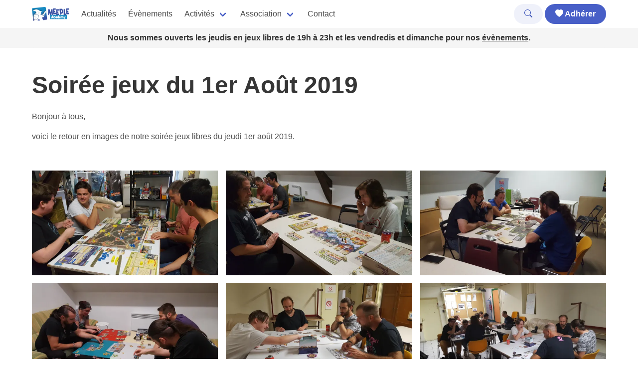

--- FILE ---
content_type: text/html; charset=UTF-8
request_url: https://www.guildofgamers.eu/soiree-jeux-du-1er-aout-2019/
body_size: 8445
content:
<!doctype html>
<html lang="fr-FR">

<head>
    <meta charset="UTF-8">
    <meta name="Description" content="">
    <meta name="viewport" content="width=device-width, initial-scale=1">
    <link rel="profile" href="https://gmpg.org/xfn/11">
    <meta name="mobile-web-app-capable" content="yes">
    <meta name="apple-mobile-web-app-capable" content="yes">
    <meta name="apple-mobile-web-app-title" content="Meeple Academy - ">
    <link rel="profile" href="https://gmpg.org/xfn/11">
    <link rel="pingback" href="https://www.meepleacademy.com/xmlrpc.php">
    <link rel="preconnect" href="https://fonts.gstatic.com" crossorigin>
    <link rel="preconnect" href="https://www.youtube.com">
    <link rel="preconnect" href="https://i.ytimg.com">
    <link rel="preconnect" href="https://i9.ytimg.com">
    <link rel="preconnect" href="https://s.ytimg.com">
    <link rel="preconnect" href="https://stats.g.doubleclick.net">
    <link rel="preconnect" href="https://www.google-analytics.com">
    <link rel="stylesheet" href="https://www.meepleacademy.com/wp-content/themes/mad/dist/css/main.bc53f0301f493d4bee30.css"><noscript><link rel="stylesheet" href="https://www.meepleacademy.com/wp-content/themes/mad/dist/css/main.bc53f0301f493d4bee30.css"></noscript><meta name='robots' content='index, follow, max-image-preview:large, max-snippet:-1, max-video-preview:-1' />
	<style>img:is([sizes="auto" i], [sizes^="auto," i]) { contain-intrinsic-size: 3000px 1500px }</style>
	
	<!-- This site is optimized with the Yoast SEO plugin v25.8 - https://yoast.com/wordpress/plugins/seo/ -->
	<title>Soirée jeux du 1er Août 2019 - Meeple Academy</title>
	<link rel="canonical" href="https://www.meepleacademy.com/soiree-jeux-du-1er-aout-2019/" />
	<meta property="og:locale" content="fr_FR" />
	<meta property="og:type" content="article" />
	<meta property="og:title" content="Soirée jeux du 1er Août 2019 - Meeple Academy" />
	<meta property="og:description" content="Bonjour à tous, voici le retour en images de notre soirée jeux libres du jeudi 1er août 2019.  " />
	<meta property="og:url" content="https://www.meepleacademy.com/soiree-jeux-du-1er-aout-2019/" />
	<meta property="og:site_name" content="Meeple Academy" />
	<meta property="article:published_time" content="2019-08-02T07:28:16+00:00" />
	<meta property="article:modified_time" content="2019-08-02T07:28:23+00:00" />
	<meta property="og:image" content="https://www.meepleacademy.com/wp-content/uploads/2019/08/20190801_221611.jpg" />
	<meta property="og:image:width" content="2125" />
	<meta property="og:image:height" content="1196" />
	<meta property="og:image:type" content="image/jpeg" />
	<meta name="author" content="Clémentine" />
	<meta name="twitter:card" content="summary_large_image" />
	<meta name="twitter:label1" content="Écrit par" />
	<meta name="twitter:data1" content="Clémentine" />
	<script type="application/ld+json" class="yoast-schema-graph">{"@context":"https://schema.org","@graph":[{"@type":"Article","@id":"https://www.meepleacademy.com/soiree-jeux-du-1er-aout-2019/#article","isPartOf":{"@id":"https://www.meepleacademy.com/soiree-jeux-du-1er-aout-2019/"},"author":{"name":"Clémentine","@id":"https://www.meepleacademy.com/#/schema/person/f9464b80dfbc8c50d357d14f5944887b"},"headline":"Soirée jeux du 1er Août 2019","datePublished":"2019-08-02T07:28:16+00:00","dateModified":"2019-08-02T07:28:23+00:00","mainEntityOfPage":{"@id":"https://www.meepleacademy.com/soiree-jeux-du-1er-aout-2019/"},"wordCount":25,"publisher":{"@id":"https://www.meepleacademy.com/#organization"},"image":{"@id":"https://www.meepleacademy.com/soiree-jeux-du-1er-aout-2019/#primaryimage"},"thumbnailUrl":"https://www.meepleacademy.com/wp-content/uploads/2019/08/20190801_221611-jpg-webp.webp","articleSection":["Jeux"],"inLanguage":"fr-FR"},{"@type":"WebPage","@id":"https://www.meepleacademy.com/soiree-jeux-du-1er-aout-2019/","url":"https://www.meepleacademy.com/soiree-jeux-du-1er-aout-2019/","name":"Soirée jeux du 1er Août 2019 - Meeple Academy","isPartOf":{"@id":"https://www.meepleacademy.com/#website"},"primaryImageOfPage":{"@id":"https://www.meepleacademy.com/soiree-jeux-du-1er-aout-2019/#primaryimage"},"image":{"@id":"https://www.meepleacademy.com/soiree-jeux-du-1er-aout-2019/#primaryimage"},"thumbnailUrl":"https://www.meepleacademy.com/wp-content/uploads/2019/08/20190801_221611-jpg-webp.webp","datePublished":"2019-08-02T07:28:16+00:00","dateModified":"2019-08-02T07:28:23+00:00","breadcrumb":{"@id":"https://www.meepleacademy.com/soiree-jeux-du-1er-aout-2019/#breadcrumb"},"inLanguage":"fr-FR","potentialAction":[{"@type":"ReadAction","target":["https://www.meepleacademy.com/soiree-jeux-du-1er-aout-2019/"]}]},{"@type":"ImageObject","inLanguage":"fr-FR","@id":"https://www.meepleacademy.com/soiree-jeux-du-1er-aout-2019/#primaryimage","url":"https://www.meepleacademy.com/wp-content/uploads/2019/08/20190801_221611-jpg-webp.webp","contentUrl":"https://www.meepleacademy.com/wp-content/uploads/2019/08/20190801_221611-jpg-webp.webp","width":2125,"height":1196},{"@type":"BreadcrumbList","@id":"https://www.meepleacademy.com/soiree-jeux-du-1er-aout-2019/#breadcrumb","itemListElement":[{"@type":"ListItem","position":1,"name":"Accueil","item":"https://www.meepleacademy.com/"},{"@type":"ListItem","position":2,"name":"Soirée jeux du 1er Août 2019"}]},{"@type":"WebSite","@id":"https://www.meepleacademy.com/#website","url":"https://www.meepleacademy.com/","name":"Meeple Academy","description":"","publisher":{"@id":"https://www.meepleacademy.com/#organization"},"potentialAction":[{"@type":"SearchAction","target":{"@type":"EntryPoint","urlTemplate":"https://www.meepleacademy.com/?s={search_term_string}"},"query-input":{"@type":"PropertyValueSpecification","valueRequired":true,"valueName":"search_term_string"}}],"inLanguage":"fr-FR"},{"@type":"Organization","@id":"https://www.meepleacademy.com/#organization","name":"Meeple Academy","url":"https://www.meepleacademy.com/","logo":{"@type":"ImageObject","inLanguage":"fr-FR","@id":"https://www.meepleacademy.com/#/schema/logo/image/","url":"https://www.meepleacademy.com/wp-content/uploads/2023/11/Logo-MeepleAcademy-horizontal-couleur-HD-RVB.png","contentUrl":"https://www.meepleacademy.com/wp-content/uploads/2023/11/Logo-MeepleAcademy-horizontal-couleur-HD-RVB.png","width":2663,"height":1078,"caption":"Meeple Academy"},"image":{"@id":"https://www.meepleacademy.com/#/schema/logo/image/"}},{"@type":"Person","@id":"https://www.meepleacademy.com/#/schema/person/f9464b80dfbc8c50d357d14f5944887b","name":"Clémentine","image":{"@type":"ImageObject","inLanguage":"fr-FR","@id":"https://www.meepleacademy.com/#/schema/person/image/","url":"https://secure.gravatar.com/avatar/920beaec05a0de0ea1bf22b3a19c65348c6518190fd1c3c360c252ff9218b388?s=96&d=mm&r=g","contentUrl":"https://secure.gravatar.com/avatar/920beaec05a0de0ea1bf22b3a19c65348c6518190fd1c3c360c252ff9218b388?s=96&d=mm&r=g","caption":"Clémentine"},"url":"https://www.meepleacademy.com/author/clementine/"}]}</script>
	<!-- / Yoast SEO plugin. -->


<link rel='dns-prefetch' href='//www.meepleacademy.com' />
<link rel="alternate" type="application/rss+xml" title="Meeple Academy &raquo; Flux" href="https://www.meepleacademy.com/feed/" />
<link rel="alternate" type="application/rss+xml" title="Meeple Academy &raquo; Flux des commentaires" href="https://www.meepleacademy.com/comments/feed/" />
<link rel="alternate" type="text/calendar" title="Meeple Academy &raquo; Flux iCal" href="https://www.meepleacademy.com/events/?ical=1" />
<link rel='stylesheet' id='wp-block-library-css' href='https://www.meepleacademy.com/wp-includes/css/dist/block-library/style.min.css?ver=cb69b9d547e393d47b346fc54ba57e8d' type='text/css' media='all' />
<style id='classic-theme-styles-inline-css' type='text/css'>
/*! This file is auto-generated */
.wp-block-button__link{color:#fff;background-color:#32373c;border-radius:9999px;box-shadow:none;text-decoration:none;padding:calc(.667em + 2px) calc(1.333em + 2px);font-size:1.125em}.wp-block-file__button{background:#32373c;color:#fff;text-decoration:none}
</style>
<style id='global-styles-inline-css' type='text/css'>
:root{--wp--preset--aspect-ratio--square: 1;--wp--preset--aspect-ratio--4-3: 4/3;--wp--preset--aspect-ratio--3-4: 3/4;--wp--preset--aspect-ratio--3-2: 3/2;--wp--preset--aspect-ratio--2-3: 2/3;--wp--preset--aspect-ratio--16-9: 16/9;--wp--preset--aspect-ratio--9-16: 9/16;--wp--preset--color--black: #000000;--wp--preset--color--cyan-bluish-gray: #abb8c3;--wp--preset--color--white: #ffffff;--wp--preset--color--pale-pink: #f78da7;--wp--preset--color--vivid-red: #cf2e2e;--wp--preset--color--luminous-vivid-orange: #ff6900;--wp--preset--color--luminous-vivid-amber: #fcb900;--wp--preset--color--light-green-cyan: #7bdcb5;--wp--preset--color--vivid-green-cyan: #00d084;--wp--preset--color--pale-cyan-blue: #8ed1fc;--wp--preset--color--vivid-cyan-blue: #0693e3;--wp--preset--color--vivid-purple: #9b51e0;--wp--preset--gradient--vivid-cyan-blue-to-vivid-purple: linear-gradient(135deg,rgba(6,147,227,1) 0%,rgb(155,81,224) 100%);--wp--preset--gradient--light-green-cyan-to-vivid-green-cyan: linear-gradient(135deg,rgb(122,220,180) 0%,rgb(0,208,130) 100%);--wp--preset--gradient--luminous-vivid-amber-to-luminous-vivid-orange: linear-gradient(135deg,rgba(252,185,0,1) 0%,rgba(255,105,0,1) 100%);--wp--preset--gradient--luminous-vivid-orange-to-vivid-red: linear-gradient(135deg,rgba(255,105,0,1) 0%,rgb(207,46,46) 100%);--wp--preset--gradient--very-light-gray-to-cyan-bluish-gray: linear-gradient(135deg,rgb(238,238,238) 0%,rgb(169,184,195) 100%);--wp--preset--gradient--cool-to-warm-spectrum: linear-gradient(135deg,rgb(74,234,220) 0%,rgb(151,120,209) 20%,rgb(207,42,186) 40%,rgb(238,44,130) 60%,rgb(251,105,98) 80%,rgb(254,248,76) 100%);--wp--preset--gradient--blush-light-purple: linear-gradient(135deg,rgb(255,206,236) 0%,rgb(152,150,240) 100%);--wp--preset--gradient--blush-bordeaux: linear-gradient(135deg,rgb(254,205,165) 0%,rgb(254,45,45) 50%,rgb(107,0,62) 100%);--wp--preset--gradient--luminous-dusk: linear-gradient(135deg,rgb(255,203,112) 0%,rgb(199,81,192) 50%,rgb(65,88,208) 100%);--wp--preset--gradient--pale-ocean: linear-gradient(135deg,rgb(255,245,203) 0%,rgb(182,227,212) 50%,rgb(51,167,181) 100%);--wp--preset--gradient--electric-grass: linear-gradient(135deg,rgb(202,248,128) 0%,rgb(113,206,126) 100%);--wp--preset--gradient--midnight: linear-gradient(135deg,rgb(2,3,129) 0%,rgb(40,116,252) 100%);--wp--preset--font-size--small: 13px;--wp--preset--font-size--medium: 20px;--wp--preset--font-size--large: 36px;--wp--preset--font-size--x-large: 42px;--wp--preset--font-family--inter: "Inter", sans-serif;--wp--preset--font-family--cardo: Cardo;--wp--preset--spacing--20: 0.44rem;--wp--preset--spacing--30: 0.67rem;--wp--preset--spacing--40: 1rem;--wp--preset--spacing--50: 1.5rem;--wp--preset--spacing--60: 2.25rem;--wp--preset--spacing--70: 3.38rem;--wp--preset--spacing--80: 5.06rem;--wp--preset--shadow--natural: 6px 6px 9px rgba(0, 0, 0, 0.2);--wp--preset--shadow--deep: 12px 12px 50px rgba(0, 0, 0, 0.4);--wp--preset--shadow--sharp: 6px 6px 0px rgba(0, 0, 0, 0.2);--wp--preset--shadow--outlined: 6px 6px 0px -3px rgba(255, 255, 255, 1), 6px 6px rgba(0, 0, 0, 1);--wp--preset--shadow--crisp: 6px 6px 0px rgba(0, 0, 0, 1);}:where(.is-layout-flex){gap: 0.5em;}:where(.is-layout-grid){gap: 0.5em;}body .is-layout-flex{display: flex;}.is-layout-flex{flex-wrap: wrap;align-items: center;}.is-layout-flex > :is(*, div){margin: 0;}body .is-layout-grid{display: grid;}.is-layout-grid > :is(*, div){margin: 0;}:where(.wp-block-columns.is-layout-flex){gap: 2em;}:where(.wp-block-columns.is-layout-grid){gap: 2em;}:where(.wp-block-post-template.is-layout-flex){gap: 1.25em;}:where(.wp-block-post-template.is-layout-grid){gap: 1.25em;}.has-black-color{color: var(--wp--preset--color--black) !important;}.has-cyan-bluish-gray-color{color: var(--wp--preset--color--cyan-bluish-gray) !important;}.has-white-color{color: var(--wp--preset--color--white) !important;}.has-pale-pink-color{color: var(--wp--preset--color--pale-pink) !important;}.has-vivid-red-color{color: var(--wp--preset--color--vivid-red) !important;}.has-luminous-vivid-orange-color{color: var(--wp--preset--color--luminous-vivid-orange) !important;}.has-luminous-vivid-amber-color{color: var(--wp--preset--color--luminous-vivid-amber) !important;}.has-light-green-cyan-color{color: var(--wp--preset--color--light-green-cyan) !important;}.has-vivid-green-cyan-color{color: var(--wp--preset--color--vivid-green-cyan) !important;}.has-pale-cyan-blue-color{color: var(--wp--preset--color--pale-cyan-blue) !important;}.has-vivid-cyan-blue-color{color: var(--wp--preset--color--vivid-cyan-blue) !important;}.has-vivid-purple-color{color: var(--wp--preset--color--vivid-purple) !important;}.has-black-background-color{background-color: var(--wp--preset--color--black) !important;}.has-cyan-bluish-gray-background-color{background-color: var(--wp--preset--color--cyan-bluish-gray) !important;}.has-white-background-color{background-color: var(--wp--preset--color--white) !important;}.has-pale-pink-background-color{background-color: var(--wp--preset--color--pale-pink) !important;}.has-vivid-red-background-color{background-color: var(--wp--preset--color--vivid-red) !important;}.has-luminous-vivid-orange-background-color{background-color: var(--wp--preset--color--luminous-vivid-orange) !important;}.has-luminous-vivid-amber-background-color{background-color: var(--wp--preset--color--luminous-vivid-amber) !important;}.has-light-green-cyan-background-color{background-color: var(--wp--preset--color--light-green-cyan) !important;}.has-vivid-green-cyan-background-color{background-color: var(--wp--preset--color--vivid-green-cyan) !important;}.has-pale-cyan-blue-background-color{background-color: var(--wp--preset--color--pale-cyan-blue) !important;}.has-vivid-cyan-blue-background-color{background-color: var(--wp--preset--color--vivid-cyan-blue) !important;}.has-vivid-purple-background-color{background-color: var(--wp--preset--color--vivid-purple) !important;}.has-black-border-color{border-color: var(--wp--preset--color--black) !important;}.has-cyan-bluish-gray-border-color{border-color: var(--wp--preset--color--cyan-bluish-gray) !important;}.has-white-border-color{border-color: var(--wp--preset--color--white) !important;}.has-pale-pink-border-color{border-color: var(--wp--preset--color--pale-pink) !important;}.has-vivid-red-border-color{border-color: var(--wp--preset--color--vivid-red) !important;}.has-luminous-vivid-orange-border-color{border-color: var(--wp--preset--color--luminous-vivid-orange) !important;}.has-luminous-vivid-amber-border-color{border-color: var(--wp--preset--color--luminous-vivid-amber) !important;}.has-light-green-cyan-border-color{border-color: var(--wp--preset--color--light-green-cyan) !important;}.has-vivid-green-cyan-border-color{border-color: var(--wp--preset--color--vivid-green-cyan) !important;}.has-pale-cyan-blue-border-color{border-color: var(--wp--preset--color--pale-cyan-blue) !important;}.has-vivid-cyan-blue-border-color{border-color: var(--wp--preset--color--vivid-cyan-blue) !important;}.has-vivid-purple-border-color{border-color: var(--wp--preset--color--vivid-purple) !important;}.has-vivid-cyan-blue-to-vivid-purple-gradient-background{background: var(--wp--preset--gradient--vivid-cyan-blue-to-vivid-purple) !important;}.has-light-green-cyan-to-vivid-green-cyan-gradient-background{background: var(--wp--preset--gradient--light-green-cyan-to-vivid-green-cyan) !important;}.has-luminous-vivid-amber-to-luminous-vivid-orange-gradient-background{background: var(--wp--preset--gradient--luminous-vivid-amber-to-luminous-vivid-orange) !important;}.has-luminous-vivid-orange-to-vivid-red-gradient-background{background: var(--wp--preset--gradient--luminous-vivid-orange-to-vivid-red) !important;}.has-very-light-gray-to-cyan-bluish-gray-gradient-background{background: var(--wp--preset--gradient--very-light-gray-to-cyan-bluish-gray) !important;}.has-cool-to-warm-spectrum-gradient-background{background: var(--wp--preset--gradient--cool-to-warm-spectrum) !important;}.has-blush-light-purple-gradient-background{background: var(--wp--preset--gradient--blush-light-purple) !important;}.has-blush-bordeaux-gradient-background{background: var(--wp--preset--gradient--blush-bordeaux) !important;}.has-luminous-dusk-gradient-background{background: var(--wp--preset--gradient--luminous-dusk) !important;}.has-pale-ocean-gradient-background{background: var(--wp--preset--gradient--pale-ocean) !important;}.has-electric-grass-gradient-background{background: var(--wp--preset--gradient--electric-grass) !important;}.has-midnight-gradient-background{background: var(--wp--preset--gradient--midnight) !important;}.has-small-font-size{font-size: var(--wp--preset--font-size--small) !important;}.has-medium-font-size{font-size: var(--wp--preset--font-size--medium) !important;}.has-large-font-size{font-size: var(--wp--preset--font-size--large) !important;}.has-x-large-font-size{font-size: var(--wp--preset--font-size--x-large) !important;}
:where(.wp-block-post-template.is-layout-flex){gap: 1.25em;}:where(.wp-block-post-template.is-layout-grid){gap: 1.25em;}
:where(.wp-block-columns.is-layout-flex){gap: 2em;}:where(.wp-block-columns.is-layout-grid){gap: 2em;}
:root :where(.wp-block-pullquote){font-size: 1.5em;line-height: 1.6;}
</style>
<style id='dominant-color-styles-inline-css' type='text/css'>
img[data-dominant-color]:not(.has-transparency) { background-color: var(--dominant-color); }
</style>
<link rel='stylesheet' id='woocommerce-layout-css' href='https://www.meepleacademy.com/wp-content/plugins/woocommerce/assets/css/woocommerce-layout.css?ver=10.1.1' type='text/css' media='all' />
<link rel='stylesheet' id='woocommerce-smallscreen-css' href='https://www.meepleacademy.com/wp-content/plugins/woocommerce/assets/css/woocommerce-smallscreen.css?ver=10.1.1' type='text/css' media='only screen and (max-width: 768px)' />
<link rel='stylesheet' id='woocommerce-general-css' href='https://www.meepleacademy.com/wp-content/plugins/woocommerce/assets/css/woocommerce.css?ver=10.1.1' type='text/css' media='all' />
<style id='woocommerce-inline-inline-css' type='text/css'>
.woocommerce form .form-row .required { visibility: visible; }
</style>
<link rel='stylesheet' id='brands-styles-css' href='https://www.meepleacademy.com/wp-content/plugins/woocommerce/assets/css/brands.css?ver=10.1.1' type='text/css' media='all' />
<link rel='stylesheet' id='wp_mailjet_form_builder_widget-widget-front-styles-css' href='https://www.meepleacademy.com/wp-content/plugins/mailjet-for-wordpress/src/widgetformbuilder/css/front-widget.css?ver=6.1.6' type='text/css' media='all' />
<link rel="https://api.w.org/" href="https://www.meepleacademy.com/wp-json/" /><link rel="alternate" title="JSON" type="application/json" href="https://www.meepleacademy.com/wp-json/wp/v2/posts/2770" /><link rel='shortlink' href='https://www.meepleacademy.com/?p=2770' />
<link rel="alternate" title="oEmbed (JSON)" type="application/json+oembed" href="https://www.meepleacademy.com/wp-json/oembed/1.0/embed?url=https%3A%2F%2Fwww.meepleacademy.com%2Fsoiree-jeux-du-1er-aout-2019%2F" />
<link rel="alternate" title="oEmbed (XML)" type="text/xml+oembed" href="https://www.meepleacademy.com/wp-json/oembed/1.0/embed?url=https%3A%2F%2Fwww.meepleacademy.com%2Fsoiree-jeux-du-1er-aout-2019%2F&#038;format=xml" />
<meta name="generator" content="dominant-color-images 1.2.0">
<meta name="generator" content="performance-lab 4.0.1; plugins: dominant-color-images, webp-uploads">
<meta name="generator" content="webp-uploads 2.6.1">
<meta name="tec-api-version" content="v1"><meta name="tec-api-origin" content="https://www.meepleacademy.com"><link rel="alternate" href="https://www.meepleacademy.com/wp-json/tribe/events/v1/" />	<noscript><style>.woocommerce-product-gallery{ opacity: 1 !important; }</style></noscript>
	<style class='wp-fonts-local' type='text/css'>
@font-face{font-family:Inter;font-style:normal;font-weight:300 900;font-display:fallback;src:url('https://www.meepleacademy.com/wp-content/plugins/woocommerce/assets/fonts/Inter-VariableFont_slnt,wght.woff2') format('woff2');font-stretch:normal;}
@font-face{font-family:Cardo;font-style:normal;font-weight:400;font-display:fallback;src:url('https://www.meepleacademy.com/wp-content/plugins/woocommerce/assets/fonts/cardo_normal_400.woff2') format('woff2');}
</style>
<link rel="icon" href="https://www.meepleacademy.com/wp-content/uploads/2023/10/cropped-android-chrome-512x512-1-150x150.png" sizes="32x32" />
<link rel="icon" href="https://www.meepleacademy.com/wp-content/uploads/2023/10/cropped-android-chrome-512x512-1-300x300.png" sizes="192x192" />
<link rel="apple-touch-icon" href="https://www.meepleacademy.com/wp-content/uploads/2023/10/cropped-android-chrome-512x512-1-300x300.png" />
<meta name="msapplication-TileImage" content="https://www.meepleacademy.com/wp-content/uploads/2023/10/cropped-android-chrome-512x512-1-300x300.png" />
</head>

<body class="wp-singular post-template-default single single-post postid-2770 single-format-standard wp-custom-logo wp-theme-mad theme-mad woocommerce-no-js tribe-no-js no-sidebar">
    <section id="navbar-main-mad">
        <nav class="navbar has-shadow" role="navigation" aria-label="main navigation">
            <div class="container">
                <div class="navbar-brand">
                    <a class="navbar-item" href="/">
                        <img src="/wp-content/uploads/2023/11/Logo-MeepleAcademy-horizontal-couleur-HD-RVB-300x121.png"
                            width="75" height="28" alt="Meeple Academy logo">
                    </a>

                    <a role="button" class="navbar-burger burger" aria-label="menu" aria-expanded="false"
                        data-target="navbar-mad">
                        <span aria-hidden="true"></span>
                        <span aria-hidden="true"></span>
                        <span aria-hidden="true"></span>
                    </a>
                </div>

                <div id="navbar-mad" class="navbar-menu">
                    <div class="navbar-start">
                        <a class="menu-item menu-item-type-post_type menu-item-object-page menu-item-53 navbar-item" title="Actualités" href="https://www.meepleacademy.com/news/" class="navbar-item">Actualités</a>
<a class="menu-item menu-item-type-custom menu-item-object-custom menu-item-5136 navbar-item" title="Évènements" href="/events/" class="navbar-item">Évènements</a>
<div class="navbar-item has-dropdown is-hoverable" data-target="dropdown"><!-- START DROPDOWN-->
<a class="menu-item menu-item-type-custom menu-item-object-custom menu-item-has-children menu-item-1251 navbar-item dropdown navbar-link" title="Activités" href="#" class="navbar-item" id="menu-item-1251">Activités</a><div class="navbar-dropdown is-boxed"><a class="menu-item menu-item-type-post_type menu-item-object-page menu-item-1252 navbar-item" title="Jeux de Société" href="https://www.meepleacademy.com/jeux-de-societe/" class="navbar-item">Jeux de Société</a>
<a class="menu-item menu-item-type-post_type menu-item-object-page menu-item-5218 navbar-item" title="Jeu de cartes à collectionner" href="https://www.meepleacademy.com/jeu-de-cartes-a-collectionner/" class="navbar-item">Jeu de cartes à collectionner</a>
<a class="menu-item menu-item-type-post_type menu-item-object-page menu-item-1311 navbar-item" title="Jeux de Rôles" href="https://www.meepleacademy.com/jeux-de-roles/" class="navbar-item">Jeux de Rôles</a>
<a class="menu-item menu-item-type-post_type menu-item-object-page menu-item-3845 navbar-item" title="Actions caritatives" href="https://www.meepleacademy.com/actions-caritatives/" class="navbar-item">Actions caritatives</a>
<a class="menu-item menu-item-type-post_type menu-item-object-page menu-item-4245 navbar-item" title="Les jeux de société à l’école" href="https://www.meepleacademy.com/les-jeux-de-societe-a-lecole/" class="navbar-item">Les jeux de société à l’école</a>
</div><!-- END LEVEL -->
</div><!-- END DROPDOWN-->
<div class="navbar-item has-dropdown is-hoverable" data-target="dropdown"><!-- START DROPDOWN-->
<a class="menu-item menu-item-type-custom menu-item-object-custom menu-item-has-children menu-item-495 navbar-item dropdown navbar-link" title="Association" href="#" class="navbar-item" id="menu-item-495">Association</a><div class="navbar-dropdown is-boxed"><a class="menu-item menu-item-type-post_type menu-item-object-page menu-item-44 navbar-item" title="Présentation" href="https://www.meepleacademy.com/presentation/" class="navbar-item">Présentation</a>
<a class="menu-item menu-item-type-post_type menu-item-object-page menu-item-497 navbar-item" title="Charte" href="https://www.meepleacademy.com/charte/" class="navbar-item">Charte</a>
</div><!-- END LEVEL -->
</div><!-- END DROPDOWN-->
<a class="menu-item menu-item-type-post_type menu-item-object-page menu-item-95 navbar-item" title="Contact" href="https://www.meepleacademy.com/contact/" class="navbar-item">Contact</a>
                    </div>
                    <div class="navbar-end">
                        <div class="navbar-item">
                            <div class="field is-grouped">
                                <p class="control">
                                    <a class="button is-link is-rounded is-light" href="/search">
                                        <strong><svg xmlns="http://www.w3.org/2000/svg" width="16" height="16"
                                                fill="currentColor" class="bi bi-search" viewBox="0 0 16 16">
                                                <path
                                                    d="M11.742 10.344a6.5 6.5 0 1 0-1.397 1.398h-.001c.03.04.062.078.098.115l3.85 3.85a1 1 0 0 0 1.415-1.414l-3.85-3.85a1.007 1.007 0 0 0-.115-.1zM12 6.5a5.5 5.5 0 1 1-11 0 5.5 5.5 0 0 1 11 0z" />
                                            </svg></strong>
                                    </a>
                                    <a class="button is-link is-rounded" href="/adherer">
                                        <strong><svg xmlns="http://www.w3.org/2000/svg" width="16" height="16"
                                                fill="currentColor" class="bi bi-heart-fill" viewBox="0 0 16 16">
                                                <path fill-rule="evenodd"
                                                    d="M8 1.314C12.438-3.248 23.534 4.735 8 15-7.534 4.736 3.562-3.248 8 1.314z" />
                                            </svg></i> Adhérer</strong>
                                    </a>
                                </p>
                            </div>
                        </div>
                    </div>
                </div>
            </div>
            </div>
        </nav>
    </section>
    <section id="updates-banner" class="has-background-white-ter">
        <div class="container">
            <p class="message has-text-centered has-text-dark">
                <strong>
                    Nous sommes ouverts les jeudis en jeux libres de 19h à 23h et les vendredis et dimanche pour nos <a href="/events/" class="is-link">évènements</a>.                </strong>
            </p>
        </div>
    </section>
    <section id="content" class="section content">
<div id="primary" class="content-area container container">
    <main id="main" class="site-main wrapper" role="main">
                    
<article id="post-2770" class="post-2770 post type-post status-publish format-standard has-post-thumbnail hentry category-jeux">
    <header class="entry-header">
        <h1 class="entry-title title is-1">Soirée jeux du 1er Août 2019</h1>    </header><!-- .entry-header -->

    <div class="content">
        
<p>Bonjour à tous,</p>
<p>voici le retour en images de notre soirée jeux libres du jeudi 1er août 2019.</p>
<p> </p>



<ul class="wp-block-gallery columns-3 is-cropped wp-block-gallery-1 is-layout-flex wp-block-gallery-is-layout-flex"><li class="blocks-gallery-item"><figure><img data-dominant-color="6c5f52" data-has-transparency="false" style="--dominant-color: #6c5f52;" decoding="async" src="https://i1.wp.com/www.guildofgamers.eu/wp-content/uploads/2019/08/20190801_210453.jpg?fit=640%2C360&amp;ssl=1" alt="" data-id="2771" data-link="https://www.meepleacademy.com/?attachment_id=2771" class="wp-image-2771 not-transparent"/></figure></li><li class="blocks-gallery-item"><figure><img data-dominant-color="6b625a" data-has-transparency="false" style="--dominant-color: #6b625a;" decoding="async" src="https://i1.wp.com/www.guildofgamers.eu/wp-content/uploads/2019/08/20190801_213005.jpg?fit=640%2C360&amp;ssl=1" alt="" data-id="2772" data-link="https://www.meepleacademy.com/?attachment_id=2772" class="wp-image-2772 not-transparent"/></figure></li><li class="blocks-gallery-item"><figure><img data-dominant-color="675e5a" data-has-transparency="false" style="--dominant-color: #675e5a;" decoding="async" src="https://i1.wp.com/www.guildofgamers.eu/wp-content/uploads/2019/08/20190801_215814.jpg?fit=640%2C360&amp;ssl=1" alt="" data-id="2773" data-link="https://www.meepleacademy.com/?attachment_id=2773" class="wp-image-2773 not-transparent"/></figure></li><li class="blocks-gallery-item"><figure><img data-dominant-color="6c625c" data-has-transparency="false" style="--dominant-color: #6c625c;" decoding="async" src="https://i2.wp.com/www.guildofgamers.eu/wp-content/uploads/2019/08/20190801_215823_001.jpg?fit=640%2C360&amp;ssl=1" alt="" data-id="2774" data-link="https://www.meepleacademy.com/?attachment_id=2774" class="wp-image-2774 not-transparent"/></figure></li><li class="blocks-gallery-item"><figure><img data-dominant-color="86786a" data-has-transparency="false" style="--dominant-color: #86786a;" decoding="async" src="https://i0.wp.com/www.guildofgamers.eu/wp-content/uploads/2019/08/20190801_220202.jpg?fit=640%2C360&amp;ssl=1" alt="" data-id="2775" data-link="https://www.meepleacademy.com/?attachment_id=2775" class="wp-image-2775 not-transparent"/></figure></li><li class="blocks-gallery-item"><figure><img data-dominant-color="7a6f64" data-has-transparency="false" style="--dominant-color: #7a6f64;" decoding="async" src="https://i1.wp.com/www.guildofgamers.eu/wp-content/uploads/2019/08/20190801_220211.jpg?fit=640%2C360&amp;ssl=1" alt="" data-id="2776" data-link="https://www.meepleacademy.com/?attachment_id=2776" class="wp-image-2776 not-transparent"/></figure></li><li class="blocks-gallery-item"><figure><img decoding="async" src="https://i2.wp.com/www.guildofgamers.eu/wp-content/uploads/2019/08/20190801_221611.jpg?fit=640%2C360&amp;ssl=1" alt="" data-id="2777" data-link="https://www.meepleacademy.com/?attachment_id=2777" class="wp-image-2777"/></figure></li><li class="blocks-gallery-item"><figure><img data-dominant-color="6c5e50" data-has-transparency="false" style="--dominant-color: #6c5e50;" decoding="async" src="https://i1.wp.com/www.guildofgamers.eu/wp-content/uploads/2019/08/20190801_225417.jpg?fit=640%2C360&amp;ssl=1" alt="" data-id="2778" data-link="https://www.meepleacademy.com/?attachment_id=2778" class="wp-image-2778 not-transparent"/></figure></li></ul>
    </div><!-- .content -->

    </article><!-- #post-2770 -->            <br />
            <nav class="pagination is-centered is-rounded" role="navigation" aria-label="pagination">
                <a class="pagination-previous" href="https://www.meepleacademy.com/soiree-zombicide/" rel="prev">« Soirée Zombicide</a><a class="pagination-next" href="https://www.meepleacademy.com/calendrier-aout-2019/" rel="next">Calendrier Août 2019 »</a>            </nav>
                        </main><!-- #main -->
</div><!-- #primary -->


</section><!-- #content -->


<footer class="footer">
    <div class="content has-text-centered">
        <p>
            · © 2023
            <a href="/" title="Meeple Academy" rel="bookmark">Meeple Academy</a>
            ·
        </p>
    </div>
</footer>

<script src="https://www.meepleacademy.com/wp-content/themes/mad/dist/js/main.1930a522c9da30ae28cd.js"</script><script type="speculationrules">
{"prefetch":[{"source":"document","where":{"and":[{"href_matches":"\/*"},{"not":{"href_matches":["\/wp-*.php","\/wp-admin\/*","\/wp-content\/uploads\/*","\/wp-content\/*","\/wp-content\/plugins\/*","\/wp-content\/themes\/mad\/*","\/*\\?(.+)"]}},{"not":{"selector_matches":"a[rel~=\"nofollow\"]"}},{"not":{"selector_matches":".no-prefetch, .no-prefetch a"}}]},"eagerness":"conservative"}]}
</script>
		<script>
		( function ( body ) {
			'use strict';
			body.className = body.className.replace( /\btribe-no-js\b/, 'tribe-js' );
		} )( document.body );
		</script>
		<script> /* <![CDATA[ */var tribe_l10n_datatables = {"aria":{"sort_ascending":": activate to sort column ascending","sort_descending":": activate to sort column descending"},"length_menu":"Show _MENU_ entries","empty_table":"No data available in table","info":"Showing _START_ to _END_ of _TOTAL_ entries","info_empty":"Showing 0 to 0 of 0 entries","info_filtered":"(filtered from _MAX_ total entries)","zero_records":"No matching records found","search":"Search:","all_selected_text":"All items on this page were selected. ","select_all_link":"Select all pages","clear_selection":"Clear Selection.","pagination":{"all":"All","next":"Next","previous":"Previous"},"select":{"rows":{"0":"","_":": Selected %d rows","1":": Selected 1 row"}},"datepicker":{"dayNames":["dimanche","lundi","mardi","mercredi","jeudi","vendredi","samedi"],"dayNamesShort":["dim","lun","mar","mer","jeu","ven","sam"],"dayNamesMin":["D","L","M","M","J","V","S"],"monthNames":["janvier","f\u00e9vrier","mars","avril","mai","juin","juillet","ao\u00fbt","septembre","octobre","novembre","d\u00e9cembre"],"monthNamesShort":["janvier","f\u00e9vrier","mars","avril","mai","juin","juillet","ao\u00fbt","septembre","octobre","novembre","d\u00e9cembre"],"monthNamesMin":["Jan","F\u00e9v","Mar","Avr","Mai","Juin","Juil","Ao\u00fbt","Sep","Oct","Nov","D\u00e9c"],"nextText":"Next","prevText":"Prev","currentText":"Today","closeText":"Done","today":"Today","clear":"Clear"}};/* ]]> */ </script>	<script type='text/javascript'>
		(function () {
			var c = document.body.className;
			c = c.replace(/woocommerce-no-js/, 'woocommerce-js');
			document.body.className = c;
		})();
	</script>
	<link rel='stylesheet' id='wc-blocks-style-css' href='https://www.meepleacademy.com/wp-content/plugins/woocommerce/assets/client/blocks/wc-blocks.css?ver=wc-10.1.1' type='text/css' media='all' />
<style id='core-block-supports-inline-css' type='text/css'>
.wp-block-gallery.wp-block-gallery-1{--wp--style--unstable-gallery-gap:var( --wp--style--gallery-gap-default, var( --gallery-block--gutter-size, var( --wp--style--block-gap, 0.5em ) ) );gap:var( --wp--style--gallery-gap-default, var( --gallery-block--gutter-size, var( --wp--style--block-gap, 0.5em ) ) );}
</style>
<script type="text/javascript" src="https://www.meepleacademy.com/wp-content/plugins/the-events-calendar/common/build/js/user-agent.js?ver=da75d0bdea6dde3898df" id="tec-user-agent-js"></script>
<script type="text/javascript" src="https://www.meepleacademy.com/wp-content/plugins/woocommerce/assets/js/sourcebuster/sourcebuster.min.js?ver=10.1.1" id="sourcebuster-js-js"></script>
<script type="text/javascript" id="wc-order-attribution-js-extra">
/* <![CDATA[ */
var wc_order_attribution = {"params":{"lifetime":1.0e-5,"session":30,"base64":false,"ajaxurl":"https:\/\/www.meepleacademy.com\/wp-admin\/admin-ajax.php","prefix":"wc_order_attribution_","allowTracking":true},"fields":{"source_type":"current.typ","referrer":"current_add.rf","utm_campaign":"current.cmp","utm_source":"current.src","utm_medium":"current.mdm","utm_content":"current.cnt","utm_id":"current.id","utm_term":"current.trm","utm_source_platform":"current.plt","utm_creative_format":"current.fmt","utm_marketing_tactic":"current.tct","session_entry":"current_add.ep","session_start_time":"current_add.fd","session_pages":"session.pgs","session_count":"udata.vst","user_agent":"udata.uag"}};
/* ]]> */
</script>
<script type="text/javascript" src="https://www.meepleacademy.com/wp-content/plugins/woocommerce/assets/js/frontend/order-attribution.min.js?ver=10.1.1" id="wc-order-attribution-js"></script>

<script defer src="https://static.cloudflareinsights.com/beacon.min.js/vcd15cbe7772f49c399c6a5babf22c1241717689176015" integrity="sha512-ZpsOmlRQV6y907TI0dKBHq9Md29nnaEIPlkf84rnaERnq6zvWvPUqr2ft8M1aS28oN72PdrCzSjY4U6VaAw1EQ==" data-cf-beacon='{"version":"2024.11.0","token":"09da9ddeb58c4e4ab829e286381e724b","r":1,"server_timing":{"name":{"cfCacheStatus":true,"cfEdge":true,"cfExtPri":true,"cfL4":true,"cfOrigin":true,"cfSpeedBrain":true},"location_startswith":null}}' crossorigin="anonymous"></script>
</html>

--- FILE ---
content_type: text/javascript; charset=utf-8
request_url: https://www.meepleacademy.com/wp-content/themes/mad/dist/js/main.1930a522c9da30ae28cd.js
body_size: 545
content:
(()=>{var e={81:()=>{document.addEventListener("DOMContentLoaded",(()=>{const e=Array.prototype.slice.call(document.querySelectorAll(".navbar-burger"),0);e.length>0&&e.forEach((e=>{e.addEventListener("click",(()=>{const t=e.dataset.target,r=document.getElementById(t);e.classList.toggle("is-active"),r.classList.toggle("is-active")}))}))}));const e=document.querySelectorAll(".youtube");for(let t=0;t<e.length;t++){const r="https://img.youtube.com/vi/"+e[t].dataset.embed+"/hqdefault.jpg",o=new Image;o.src=r,o.alt="youtube-hqdefault",o.addEventListener("load",void e[t].appendChild(o)),e[t].addEventListener("click",(function(){const e=document.createElement("iframe");e.setAttribute("class","has-ratio"),e.setAttribute("frameborder","0"),e.setAttribute("src","https://www.youtube.com/embed/"+this.dataset.embed+"?rel=0&showinfo=0&autoplay=1"),e.setAttribute("width","560"),e.setAttribute("height","315"),e.setAttribute("title","YouTube video player"),e.setAttribute("allow","accelerometer; autoplay; clipboard-write; encrypted-media; gyroscope; picture-in-picture; web-share"),e.setAttribute("allowfullscreen","");const t=document.createElement("figure");t.setAttribute("class","image is-16by9"),t.appendChild(e),this.replaceWith(t)}))}},301:(e,t,r)=>{"use strict";r.r(t),r.d(t,{default:()=>o});const o="../img/logo.3b28f26643c94f936a1a09756049dd58.svg"},943:(e,t,r)=>{"use strict";r.r(t)}},t={};function r(o){var a=t[o];if(void 0!==a)return a.exports;var i=t[o]={exports:{}};return e[o](i,i.exports,r),i.exports}r.d=(e,t)=>{for(var o in t)r.o(t,o)&&!r.o(e,o)&&Object.defineProperty(e,o,{enumerable:!0,get:t[o]})},r.o=(e,t)=>Object.prototype.hasOwnProperty.call(e,t),r.r=e=>{"undefined"!=typeof Symbol&&Symbol.toStringTag&&Object.defineProperty(e,Symbol.toStringTag,{value:"Module"}),Object.defineProperty(e,"__esModule",{value:!0})},r(943),r(301),r(81)})();